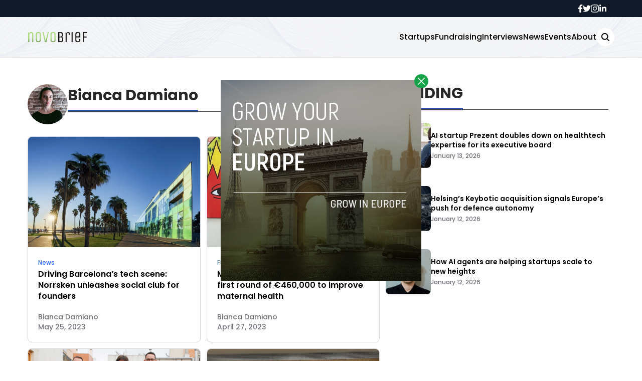

--- FILE ---
content_type: text/html; charset=UTF-8
request_url: https://novobrief.com/author/bianca-damiano/page/2/
body_size: 13701
content:


<!DOCTYPE html>
<html lang="en">
<head>
  <meta charset="UTF-8">
  <meta http-equiv="X-UA-Compatible" content="IE=edge">
  <meta name="viewport" content="width=device-width, initial-scale=1.0">
  <link rel="icon" type="image/png" href="https://novobrief.com/wp-content/themes/novobrief/assets/images/favicon.png">
  <!-- <script src="https://cdn.tailwindcss.com"></script> -->
  <link rel="preconnect" href="https://fonts.googleapis.com">
  <link rel="preconnect" href="https://fonts.gstatic.com" crossorigin>
    <link rel="stylesheet" href="https://novobrief.com/wp-content/themes/novobrief/assets/css/tailwindstyle.css">
  <link rel="stylesheet" href="https://novobrief.com/wp-content/themes/novobrief/assets/css/main.css">
  <title>Bianca Damiano, Author at Novobrief - Page 2 of 4</title>

  <!-- Google Tag Manager -->
  <script>(function(w,d,s,l,i){w[l]=w[l]||[];w[l].push({'gtm.start':
  new Date().getTime(),event:'gtm.js'});var f=d.getElementsByTagName(s)[0],
  j=d.createElement(s),dl=l!='dataLayer'?'&l='+l:'';j.async=true;j.src=
  'https://www.googletagmanager.com/gtm.js?id='+i+dl;f.parentNode.insertBefore(j,f);
  })(window,document,'script','dataLayer','GTM-5WXT788');</script>
  <!-- End Google Tag Manager -->

  <meta name='robots' content='index, follow, max-image-preview:large, max-snippet:-1, max-video-preview:-1' />

	<!-- This site is optimized with the Yoast SEO plugin v26.7 - https://yoast.com/wordpress/plugins/seo/ -->
	<link rel="canonical" href="https://www.novobrief.com/author/bianca-damiano/page/2/" />
	<link rel="prev" href="https://www.novobrief.com/author/bianca-damiano/" />
	<link rel="next" href="https://www.novobrief.com/author/bianca-damiano/page/3/" />
	<meta property="og:locale" content="en_US" />
	<meta property="og:type" content="profile" />
	<meta property="og:title" content="Bianca Damiano, Author at Novobrief - Page 2 of 4" />
	<meta property="og:url" content="https://www.novobrief.com/author/bianca-damiano/" />
	<meta property="og:site_name" content="Novobrief" />
	<meta property="og:image" content="https://www.novobrief.com/wp-content/uploads/2022/11/Bianca-Damiano-Headshot.jpeg" />
	<meta name="twitter:card" content="summary_large_image" />
	<script type="application/ld+json" class="yoast-schema-graph">{"@context":"https://schema.org","@graph":[{"@type":"ProfilePage","@id":"https://www.novobrief.com/author/bianca-damiano/","url":"https://www.novobrief.com/author/bianca-damiano/page/2/","name":"Bianca Damiano, Author at Novobrief - Page 2 of 4","isPartOf":{"@id":"https://novobrief.com/#website"},"primaryImageOfPage":{"@id":"https://www.novobrief.com/author/bianca-damiano/page/2/#primaryimage"},"image":{"@id":"https://www.novobrief.com/author/bianca-damiano/page/2/#primaryimage"},"thumbnailUrl":"https://novobrief.com/wp-content/uploads/2023/05/Optimized-ipn3Z3n-Imgur.jpg","breadcrumb":{"@id":"https://www.novobrief.com/author/bianca-damiano/page/2/#breadcrumb"},"inLanguage":"en-US","potentialAction":[{"@type":"ReadAction","target":["https://www.novobrief.com/author/bianca-damiano/page/2/"]}]},{"@type":"ImageObject","inLanguage":"en-US","@id":"https://www.novobrief.com/author/bianca-damiano/page/2/#primaryimage","url":"https://novobrief.com/wp-content/uploads/2023/05/Optimized-ipn3Z3n-Imgur.jpg","contentUrl":"https://novobrief.com/wp-content/uploads/2023/05/Optimized-ipn3Z3n-Imgur.jpg","width":1200,"height":774},{"@type":"BreadcrumbList","@id":"https://www.novobrief.com/author/bianca-damiano/page/2/#breadcrumb","itemListElement":[{"@type":"ListItem","position":1,"name":"Home","item":"https://novobrief.com/"},{"@type":"ListItem","position":2,"name":"Archives for Bianca Damiano"}]},{"@type":"WebSite","@id":"https://novobrief.com/#website","url":"https://novobrief.com/","name":"Novobrief","description":"Spanish Startup Ecosystem News in English","publisher":{"@id":"https://novobrief.com/#organization"},"potentialAction":[{"@type":"SearchAction","target":{"@type":"EntryPoint","urlTemplate":"https://novobrief.com/?s={search_term_string}"},"query-input":{"@type":"PropertyValueSpecification","valueRequired":true,"valueName":"search_term_string"}}],"inLanguage":"en-US"},{"@type":"Organization","@id":"https://novobrief.com/#organization","name":"Novobrief","url":"https://novobrief.com/","logo":{"@type":"ImageObject","inLanguage":"en-US","@id":"https://novobrief.com/#/schema/logo/image/","url":"https://novobrief.com/wp-content/uploads/2016/03/novobrief-logo-small.png","contentUrl":"https://novobrief.com/wp-content/uploads/2016/03/novobrief-logo-small.png","width":400,"height":151,"caption":"Novobrief"},"image":{"@id":"https://novobrief.com/#/schema/logo/image/"},"sameAs":["https://www.facebook.com/novobrief","https://www.linkedin.com/company/novobrief"]},{"@type":"Person","@id":"https://novobrief.com/#/schema/person/53666f102cdd5c192ef826bcc8974881","name":"Bianca Damiano","image":{"@type":"ImageObject","inLanguage":"en-US","@id":"https://novobrief.com/#/schema/person/image/","url":"https://novobrief.com/wp-content/uploads/2022/11/Bianca-Damiano-Headshot-250x250.jpeg","contentUrl":"https://novobrief.com/wp-content/uploads/2022/11/Bianca-Damiano-Headshot-250x250.jpeg","caption":"Bianca Damiano"},"mainEntityOfPage":{"@id":"https://www.novobrief.com/author/bianca-damiano/"}}]}</script>
	<!-- / Yoast SEO plugin. -->


<link rel='dns-prefetch' href='//www.googletagmanager.com' />
<link rel="alternate" type="application/rss+xml" title="Novobrief &raquo; Posts by Bianca Damiano Feed" href="https://novobrief.com/author/bianca-damiano/feed/" />
<style id='wp-img-auto-sizes-contain-inline-css' type='text/css'>
img:is([sizes=auto i],[sizes^="auto," i]){contain-intrinsic-size:3000px 1500px}
/*# sourceURL=wp-img-auto-sizes-contain-inline-css */
</style>
<style id='wp-emoji-styles-inline-css' type='text/css'>

	img.wp-smiley, img.emoji {
		display: inline !important;
		border: none !important;
		box-shadow: none !important;
		height: 1em !important;
		width: 1em !important;
		margin: 0 0.07em !important;
		vertical-align: -0.1em !important;
		background: none !important;
		padding: 0 !important;
	}
/*# sourceURL=wp-emoji-styles-inline-css */
</style>
<style id='wp-block-library-inline-css' type='text/css'>
:root{--wp-block-synced-color:#7a00df;--wp-block-synced-color--rgb:122,0,223;--wp-bound-block-color:var(--wp-block-synced-color);--wp-editor-canvas-background:#ddd;--wp-admin-theme-color:#007cba;--wp-admin-theme-color--rgb:0,124,186;--wp-admin-theme-color-darker-10:#006ba1;--wp-admin-theme-color-darker-10--rgb:0,107,160.5;--wp-admin-theme-color-darker-20:#005a87;--wp-admin-theme-color-darker-20--rgb:0,90,135;--wp-admin-border-width-focus:2px}@media (min-resolution:192dpi){:root{--wp-admin-border-width-focus:1.5px}}.wp-element-button{cursor:pointer}:root .has-very-light-gray-background-color{background-color:#eee}:root .has-very-dark-gray-background-color{background-color:#313131}:root .has-very-light-gray-color{color:#eee}:root .has-very-dark-gray-color{color:#313131}:root .has-vivid-green-cyan-to-vivid-cyan-blue-gradient-background{background:linear-gradient(135deg,#00d084,#0693e3)}:root .has-purple-crush-gradient-background{background:linear-gradient(135deg,#34e2e4,#4721fb 50%,#ab1dfe)}:root .has-hazy-dawn-gradient-background{background:linear-gradient(135deg,#faaca8,#dad0ec)}:root .has-subdued-olive-gradient-background{background:linear-gradient(135deg,#fafae1,#67a671)}:root .has-atomic-cream-gradient-background{background:linear-gradient(135deg,#fdd79a,#004a59)}:root .has-nightshade-gradient-background{background:linear-gradient(135deg,#330968,#31cdcf)}:root .has-midnight-gradient-background{background:linear-gradient(135deg,#020381,#2874fc)}:root{--wp--preset--font-size--normal:16px;--wp--preset--font-size--huge:42px}.has-regular-font-size{font-size:1em}.has-larger-font-size{font-size:2.625em}.has-normal-font-size{font-size:var(--wp--preset--font-size--normal)}.has-huge-font-size{font-size:var(--wp--preset--font-size--huge)}.has-text-align-center{text-align:center}.has-text-align-left{text-align:left}.has-text-align-right{text-align:right}.has-fit-text{white-space:nowrap!important}#end-resizable-editor-section{display:none}.aligncenter{clear:both}.items-justified-left{justify-content:flex-start}.items-justified-center{justify-content:center}.items-justified-right{justify-content:flex-end}.items-justified-space-between{justify-content:space-between}.screen-reader-text{border:0;clip-path:inset(50%);height:1px;margin:-1px;overflow:hidden;padding:0;position:absolute;width:1px;word-wrap:normal!important}.screen-reader-text:focus{background-color:#ddd;clip-path:none;color:#444;display:block;font-size:1em;height:auto;left:5px;line-height:normal;padding:15px 23px 14px;text-decoration:none;top:5px;width:auto;z-index:100000}html :where(.has-border-color){border-style:solid}html :where([style*=border-top-color]){border-top-style:solid}html :where([style*=border-right-color]){border-right-style:solid}html :where([style*=border-bottom-color]){border-bottom-style:solid}html :where([style*=border-left-color]){border-left-style:solid}html :where([style*=border-width]){border-style:solid}html :where([style*=border-top-width]){border-top-style:solid}html :where([style*=border-right-width]){border-right-style:solid}html :where([style*=border-bottom-width]){border-bottom-style:solid}html :where([style*=border-left-width]){border-left-style:solid}html :where(img[class*=wp-image-]){height:auto;max-width:100%}:where(figure){margin:0 0 1em}html :where(.is-position-sticky){--wp-admin--admin-bar--position-offset:var(--wp-admin--admin-bar--height,0px)}@media screen and (max-width:600px){html :where(.is-position-sticky){--wp-admin--admin-bar--position-offset:0px}}

/*# sourceURL=wp-block-library-inline-css */
</style><style id='global-styles-inline-css' type='text/css'>
:root{--wp--preset--aspect-ratio--square: 1;--wp--preset--aspect-ratio--4-3: 4/3;--wp--preset--aspect-ratio--3-4: 3/4;--wp--preset--aspect-ratio--3-2: 3/2;--wp--preset--aspect-ratio--2-3: 2/3;--wp--preset--aspect-ratio--16-9: 16/9;--wp--preset--aspect-ratio--9-16: 9/16;--wp--preset--color--black: #000000;--wp--preset--color--cyan-bluish-gray: #abb8c3;--wp--preset--color--white: #ffffff;--wp--preset--color--pale-pink: #f78da7;--wp--preset--color--vivid-red: #cf2e2e;--wp--preset--color--luminous-vivid-orange: #ff6900;--wp--preset--color--luminous-vivid-amber: #fcb900;--wp--preset--color--light-green-cyan: #7bdcb5;--wp--preset--color--vivid-green-cyan: #00d084;--wp--preset--color--pale-cyan-blue: #8ed1fc;--wp--preset--color--vivid-cyan-blue: #0693e3;--wp--preset--color--vivid-purple: #9b51e0;--wp--preset--gradient--vivid-cyan-blue-to-vivid-purple: linear-gradient(135deg,rgb(6,147,227) 0%,rgb(155,81,224) 100%);--wp--preset--gradient--light-green-cyan-to-vivid-green-cyan: linear-gradient(135deg,rgb(122,220,180) 0%,rgb(0,208,130) 100%);--wp--preset--gradient--luminous-vivid-amber-to-luminous-vivid-orange: linear-gradient(135deg,rgb(252,185,0) 0%,rgb(255,105,0) 100%);--wp--preset--gradient--luminous-vivid-orange-to-vivid-red: linear-gradient(135deg,rgb(255,105,0) 0%,rgb(207,46,46) 100%);--wp--preset--gradient--very-light-gray-to-cyan-bluish-gray: linear-gradient(135deg,rgb(238,238,238) 0%,rgb(169,184,195) 100%);--wp--preset--gradient--cool-to-warm-spectrum: linear-gradient(135deg,rgb(74,234,220) 0%,rgb(151,120,209) 20%,rgb(207,42,186) 40%,rgb(238,44,130) 60%,rgb(251,105,98) 80%,rgb(254,248,76) 100%);--wp--preset--gradient--blush-light-purple: linear-gradient(135deg,rgb(255,206,236) 0%,rgb(152,150,240) 100%);--wp--preset--gradient--blush-bordeaux: linear-gradient(135deg,rgb(254,205,165) 0%,rgb(254,45,45) 50%,rgb(107,0,62) 100%);--wp--preset--gradient--luminous-dusk: linear-gradient(135deg,rgb(255,203,112) 0%,rgb(199,81,192) 50%,rgb(65,88,208) 100%);--wp--preset--gradient--pale-ocean: linear-gradient(135deg,rgb(255,245,203) 0%,rgb(182,227,212) 50%,rgb(51,167,181) 100%);--wp--preset--gradient--electric-grass: linear-gradient(135deg,rgb(202,248,128) 0%,rgb(113,206,126) 100%);--wp--preset--gradient--midnight: linear-gradient(135deg,rgb(2,3,129) 0%,rgb(40,116,252) 100%);--wp--preset--font-size--small: 13px;--wp--preset--font-size--medium: 20px;--wp--preset--font-size--large: 36px;--wp--preset--font-size--x-large: 42px;--wp--preset--spacing--20: 0.44rem;--wp--preset--spacing--30: 0.67rem;--wp--preset--spacing--40: 1rem;--wp--preset--spacing--50: 1.5rem;--wp--preset--spacing--60: 2.25rem;--wp--preset--spacing--70: 3.38rem;--wp--preset--spacing--80: 5.06rem;--wp--preset--shadow--natural: 6px 6px 9px rgba(0, 0, 0, 0.2);--wp--preset--shadow--deep: 12px 12px 50px rgba(0, 0, 0, 0.4);--wp--preset--shadow--sharp: 6px 6px 0px rgba(0, 0, 0, 0.2);--wp--preset--shadow--outlined: 6px 6px 0px -3px rgb(255, 255, 255), 6px 6px rgb(0, 0, 0);--wp--preset--shadow--crisp: 6px 6px 0px rgb(0, 0, 0);}:where(.is-layout-flex){gap: 0.5em;}:where(.is-layout-grid){gap: 0.5em;}body .is-layout-flex{display: flex;}.is-layout-flex{flex-wrap: wrap;align-items: center;}.is-layout-flex > :is(*, div){margin: 0;}body .is-layout-grid{display: grid;}.is-layout-grid > :is(*, div){margin: 0;}:where(.wp-block-columns.is-layout-flex){gap: 2em;}:where(.wp-block-columns.is-layout-grid){gap: 2em;}:where(.wp-block-post-template.is-layout-flex){gap: 1.25em;}:where(.wp-block-post-template.is-layout-grid){gap: 1.25em;}.has-black-color{color: var(--wp--preset--color--black) !important;}.has-cyan-bluish-gray-color{color: var(--wp--preset--color--cyan-bluish-gray) !important;}.has-white-color{color: var(--wp--preset--color--white) !important;}.has-pale-pink-color{color: var(--wp--preset--color--pale-pink) !important;}.has-vivid-red-color{color: var(--wp--preset--color--vivid-red) !important;}.has-luminous-vivid-orange-color{color: var(--wp--preset--color--luminous-vivid-orange) !important;}.has-luminous-vivid-amber-color{color: var(--wp--preset--color--luminous-vivid-amber) !important;}.has-light-green-cyan-color{color: var(--wp--preset--color--light-green-cyan) !important;}.has-vivid-green-cyan-color{color: var(--wp--preset--color--vivid-green-cyan) !important;}.has-pale-cyan-blue-color{color: var(--wp--preset--color--pale-cyan-blue) !important;}.has-vivid-cyan-blue-color{color: var(--wp--preset--color--vivid-cyan-blue) !important;}.has-vivid-purple-color{color: var(--wp--preset--color--vivid-purple) !important;}.has-black-background-color{background-color: var(--wp--preset--color--black) !important;}.has-cyan-bluish-gray-background-color{background-color: var(--wp--preset--color--cyan-bluish-gray) !important;}.has-white-background-color{background-color: var(--wp--preset--color--white) !important;}.has-pale-pink-background-color{background-color: var(--wp--preset--color--pale-pink) !important;}.has-vivid-red-background-color{background-color: var(--wp--preset--color--vivid-red) !important;}.has-luminous-vivid-orange-background-color{background-color: var(--wp--preset--color--luminous-vivid-orange) !important;}.has-luminous-vivid-amber-background-color{background-color: var(--wp--preset--color--luminous-vivid-amber) !important;}.has-light-green-cyan-background-color{background-color: var(--wp--preset--color--light-green-cyan) !important;}.has-vivid-green-cyan-background-color{background-color: var(--wp--preset--color--vivid-green-cyan) !important;}.has-pale-cyan-blue-background-color{background-color: var(--wp--preset--color--pale-cyan-blue) !important;}.has-vivid-cyan-blue-background-color{background-color: var(--wp--preset--color--vivid-cyan-blue) !important;}.has-vivid-purple-background-color{background-color: var(--wp--preset--color--vivid-purple) !important;}.has-black-border-color{border-color: var(--wp--preset--color--black) !important;}.has-cyan-bluish-gray-border-color{border-color: var(--wp--preset--color--cyan-bluish-gray) !important;}.has-white-border-color{border-color: var(--wp--preset--color--white) !important;}.has-pale-pink-border-color{border-color: var(--wp--preset--color--pale-pink) !important;}.has-vivid-red-border-color{border-color: var(--wp--preset--color--vivid-red) !important;}.has-luminous-vivid-orange-border-color{border-color: var(--wp--preset--color--luminous-vivid-orange) !important;}.has-luminous-vivid-amber-border-color{border-color: var(--wp--preset--color--luminous-vivid-amber) !important;}.has-light-green-cyan-border-color{border-color: var(--wp--preset--color--light-green-cyan) !important;}.has-vivid-green-cyan-border-color{border-color: var(--wp--preset--color--vivid-green-cyan) !important;}.has-pale-cyan-blue-border-color{border-color: var(--wp--preset--color--pale-cyan-blue) !important;}.has-vivid-cyan-blue-border-color{border-color: var(--wp--preset--color--vivid-cyan-blue) !important;}.has-vivid-purple-border-color{border-color: var(--wp--preset--color--vivid-purple) !important;}.has-vivid-cyan-blue-to-vivid-purple-gradient-background{background: var(--wp--preset--gradient--vivid-cyan-blue-to-vivid-purple) !important;}.has-light-green-cyan-to-vivid-green-cyan-gradient-background{background: var(--wp--preset--gradient--light-green-cyan-to-vivid-green-cyan) !important;}.has-luminous-vivid-amber-to-luminous-vivid-orange-gradient-background{background: var(--wp--preset--gradient--luminous-vivid-amber-to-luminous-vivid-orange) !important;}.has-luminous-vivid-orange-to-vivid-red-gradient-background{background: var(--wp--preset--gradient--luminous-vivid-orange-to-vivid-red) !important;}.has-very-light-gray-to-cyan-bluish-gray-gradient-background{background: var(--wp--preset--gradient--very-light-gray-to-cyan-bluish-gray) !important;}.has-cool-to-warm-spectrum-gradient-background{background: var(--wp--preset--gradient--cool-to-warm-spectrum) !important;}.has-blush-light-purple-gradient-background{background: var(--wp--preset--gradient--blush-light-purple) !important;}.has-blush-bordeaux-gradient-background{background: var(--wp--preset--gradient--blush-bordeaux) !important;}.has-luminous-dusk-gradient-background{background: var(--wp--preset--gradient--luminous-dusk) !important;}.has-pale-ocean-gradient-background{background: var(--wp--preset--gradient--pale-ocean) !important;}.has-electric-grass-gradient-background{background: var(--wp--preset--gradient--electric-grass) !important;}.has-midnight-gradient-background{background: var(--wp--preset--gradient--midnight) !important;}.has-small-font-size{font-size: var(--wp--preset--font-size--small) !important;}.has-medium-font-size{font-size: var(--wp--preset--font-size--medium) !important;}.has-large-font-size{font-size: var(--wp--preset--font-size--large) !important;}.has-x-large-font-size{font-size: var(--wp--preset--font-size--x-large) !important;}
/*# sourceURL=global-styles-inline-css */
</style>

<style id='classic-theme-styles-inline-css' type='text/css'>
/*! This file is auto-generated */
.wp-block-button__link{color:#fff;background-color:#32373c;border-radius:9999px;box-shadow:none;text-decoration:none;padding:calc(.667em + 2px) calc(1.333em + 2px);font-size:1.125em}.wp-block-file__button{background:#32373c;color:#fff;text-decoration:none}
/*# sourceURL=/wp-includes/css/classic-themes.min.css */
</style>

<!-- Google tag (gtag.js) snippet added by Site Kit -->
<!-- Google Analytics snippet added by Site Kit -->
<script type="text/javascript" src="https://www.googletagmanager.com/gtag/js?id=GT-NBJ3VXK" id="google_gtagjs-js" async></script>
<script type="text/javascript" id="google_gtagjs-js-after">
/* <![CDATA[ */
window.dataLayer = window.dataLayer || [];function gtag(){dataLayer.push(arguments);}
gtag("set","linker",{"domains":["novobrief.com"]});
gtag("js", new Date());
gtag("set", "developer_id.dZTNiMT", true);
gtag("config", "GT-NBJ3VXK");
//# sourceURL=google_gtagjs-js-after
/* ]]> */
</script>
<link rel="https://api.w.org/" href="https://novobrief.com/wp-json/" /><link rel="alternate" title="JSON" type="application/json" href="https://novobrief.com/wp-json/wp/v2/users/47" /><link rel="EditURI" type="application/rsd+xml" title="RSD" href="https://novobrief.com/xmlrpc.php?rsd" />
<meta name="generator" content="WordPress 6.9" />
<meta name="generator" content="Site Kit by Google 1.168.0" /><link rel="icon" href="https://novobrief.com/wp-content/uploads/2014/09/cropped-favicon-32x32.png" sizes="32x32" />
<link rel="icon" href="https://novobrief.com/wp-content/uploads/2014/09/cropped-favicon-192x192.png" sizes="192x192" />
<link rel="apple-touch-icon" href="https://novobrief.com/wp-content/uploads/2014/09/cropped-favicon-180x180.png" />
<meta name="msapplication-TileImage" content="https://novobrief.com/wp-content/uploads/2014/09/cropped-favicon-270x270.png" />
</head>
<body data-rsssl=1>

<!-- Google Tag Manager (noscript) -->
<noscript><iframe src="https://www.googletagmanager.com/ns.html?id=GTM-5WXT788" height="0" width="0" style="display:none;visibility:hidden"></iframe></noscript>
<!-- End Google Tag Manager (noscript) -->



  <div id="modal" class="fixed z-[100] inset-0 overflow-y-auto w-full h-full hidden">
    <div class="flex items-center justify-center min-h-screen">
      <div class="fixed inset-0 bg-black opacity-90 z-[110]"></div>

      <div class="max-[767px]:w-[240px] rounded-lg max-w-md mx-auto z-[115] relative" onclick="closeModal()">
        <button class="w-7 h-7 rounded-full duration-150 hover:scale-105 bg-green-600 absolute -top-3 -right-3.5 text-white hover:text-gray-800">
          <div class="flex w-full h-full items-center justify-center">
            <img src="https://novobrief.com/wp-content/themes/novobrief/assets/images/icon-close-white.svg" alt="icon close modal">
          </div>
        </button>

        <div class="text-center">
          <a href="https://novobrief.com/grow-your-startup-in-europe/" class="block [&_img]:w-full">
            <img src="https://novobrief.com/wp-content/uploads/2023/05/growyourstartup.png" alt="GROW YOUR STARTUP IN EUROPE">
          </a>
        </div>
      </div>
    </div>
  </div>

<div class="onScrollDown hjs fixed top-0 left-0 w-full z-50">
  <div class="header">
    <div class="topbar bg-gray-900 hidden lg:block">
      <div class="container m-auto xl:w-[1140px] py-2">
          <div class="flex items-center justify-end gap-8">
            <a href="https://web.facebook.com/novobrief/" target="_blank" class="duration-300 text-white">
  <svg xmlns="http://www.w3.org/2000/svg" viewBox="0 0 320 512" class="w-2.5 ">
    <path class="duration-300" fill="currentColor" d="M279.14 288l14.22-92.66h-88.91v-60.13c0-25.35 12.42-50.06 52.24-50.06h40.42V6.26S260.43 0 225.36 0c-73.22 0-121.08 44.38-121.08 124.72v70.62H22.89V288h81.39v224h100.17V288z"/>
  </svg>
</a>

<a href="https://twitter.com/novobrief" target="_blank" class="duration-300 text-white">
  <svg xmlns="http://www.w3.org/2000/svg" viewBox="0 0 512 512" class="w-4"><path class=" duration-100" fill="currentColor" d="M459.37 151.716c.325 4.548.325 9.097.325 13.645 0 138.72-105.583 298.558-298.558 298.558-59.452 0-114.68-17.219-161.137-47.106 8.447.974 16.568 1.299 25.34 1.299 49.055 0 94.213-16.568 130.274-44.832-46.132-.975-84.792-31.188-98.112-72.772 6.498.974 12.995 1.624 19.818 1.624 9.421 0 18.843-1.3 27.614-3.573-48.081-9.747-84.143-51.98-84.143-102.985v-1.299c13.969 7.797 30.214 12.67 47.431 13.319-28.264-18.843-46.781-51.005-46.781-87.391 0-19.492 5.197-37.36 14.294-52.954 51.655 63.675 129.3 105.258 216.365 109.807-1.624-7.797-2.599-15.918-2.599-24.04 0-57.828 46.782-104.934 104.934-104.934 30.213 0 57.502 12.67 76.67 33.137 23.715-4.548 46.456-13.32 66.599-25.34-7.798 24.366-24.366 44.833-46.132 57.827 21.117-2.273 41.584-8.122 60.426-16.243-14.292 20.791-32.161 39.308-52.628 54.253z"/></svg>
</a>

<a href="https://www.instagram.com/novobrief/" target="_blank" class="duration-300 text-white">
  <svg xmlns="http://www.w3.org/2000/svg" viewBox="0 0 448 512" class="w-4"><path class=" duration-100" fill="currentColor" d="M224.1 141c-63.6 0-114.9 51.3-114.9 114.9s51.3 114.9 114.9 114.9S339 319.5 339 255.9 287.7 141 224.1 141zm0 189.6c-41.1 0-74.7-33.5-74.7-74.7s33.5-74.7 74.7-74.7 74.7 33.5 74.7 74.7-33.6 74.7-74.7 74.7zm146.4-194.3c0 14.9-12 26.8-26.8 26.8-14.9 0-26.8-12-26.8-26.8s12-26.8 26.8-26.8 26.8 12 26.8 26.8zm76.1 27.2c-1.7-35.9-9.9-67.7-36.2-93.9-26.2-26.2-58-34.4-93.9-36.2-37-2.1-147.9-2.1-184.9 0-35.8 1.7-67.6 9.9-93.9 36.1s-34.4 58-36.2 93.9c-2.1 37-2.1 147.9 0 184.9 1.7 35.9 9.9 67.7 36.2 93.9s58 34.4 93.9 36.2c37 2.1 147.9 2.1 184.9 0 35.9-1.7 67.7-9.9 93.9-36.2 26.2-26.2 34.4-58 36.2-93.9 2.1-37 2.1-147.8 0-184.8zM398.8 388c-7.8 19.6-22.9 34.7-42.6 42.6-29.5 11.7-99.5 9-132.1 9s-102.7 2.6-132.1-9c-19.6-7.8-34.7-22.9-42.6-42.6-11.7-29.5-9-99.5-9-132.1s-2.6-102.7 9-132.1c7.8-19.6 22.9-34.7 42.6-42.6 29.5-11.7 99.5-9 132.1-9s102.7-2.6 132.1 9c19.6 7.8 34.7 22.9 42.6 42.6 11.7 29.5 9 99.5 9 132.1s2.7 102.7-9 132.1z"></path></svg>
</a>

<a href="https://www.linkedin.com/company/novobrief/" target="_blank" class="duration-300 text-white">
  <svg xmlns="http://www.w3.org/2000/svg" viewBox="0 0 448 512" class="w-4 h-4"><path fill="currentColor" d="M100.28 448H7.4V148.9h92.88zM53.79 108.1C24.09 108.1 0 83.5 0 53.8a53.79 53.79 0 0 1 107.58 0c0 29.7-24.1 54.3-53.79 54.3zM447.9 448h-92.68V302.4c0-34.7-.7-79.2-48.29-79.2-48.29 0-55.69 37.7-55.69 76.7V448h-92.78V148.9h89.08v40.8h1.3c12.4-23.5 42.69-48.3 87.88-48.3 94 0 111.28 61.9 111.28 142.3V448z"></path></svg>
</a>          </div>
        </div>
      </div>
    </div>

    <div class="menu bg-white border-b border-b-zinc-200 px-5 xl:px-0 relative bgnav py-5 duration-200">
      <div class="container m-auto min-[1171px]:w-[1170px]">
        <div class="flex items-center justify-between w-full">
          <a href="https://novobrief.com">
            <img class="logo w-[120px] md:m-auto 500-duration transition-all" src="https://novobrief.com/wp-content/themes/novobrief/assets/images/novobrief2.png" alt="novobrief Logo">
          </a>
          
          <div class="block lg:hidden">
            <div class="wrap-hamburger" id="hamburgerMobile">
              <span class="bg-gray-800"></span>
              <span class="bg-gray-800"></span>
              <span class="bg-gray-800"></span>
            </div>
          </div>

          <div class="hidden lg:block mobileNav">
            <div class="lg:flex gap-2 items-center justify-center">
              <nav class="text-center lg:flex lg:flex-wrap justify-center gap-x-7 nav">
                                    <a 
                      class="font-medium relative py-2 hover:text-blue-800 duration-200"
                      href="https://novobrief.com/startups/" 
                      target=""
                    >
                      Startups                    </a>
                                    <a 
                      class="font-medium relative py-2 hover:text-blue-800 duration-200"
                      href="https://novobrief.com/fundraising/" 
                      target=""
                    >
                      Fundraising                    </a>
                                    <a 
                      class="font-medium relative py-2 hover:text-blue-800 duration-200"
                      href="https://novobrief.com/interviews/" 
                      target=""
                    >
                      Interviews                    </a>
                                    <a 
                      class="font-medium relative py-2 hover:text-blue-800 duration-200"
                      href="https://novobrief.com/news/" 
                      target=""
                    >
                      News                    </a>
                                    <a 
                      class="font-medium relative py-2 hover:text-blue-800 duration-200"
                      href="https://novobrief.com/events/" 
                      target=""
                    >
                      Events                    </a>
                                    <a 
                      class="font-medium relative py-2 hover:text-blue-800 duration-200"
                      href="https://novobrief.com/about-novobrief/" 
                      target=""
                    >
                      About                    </a>
                  
                <div class="mt-2 block lg:hidden">
                  <div class="flex items-center gap-5 justify-center">
                    <a href="https://web.facebook.com/novobrief/" target="_blank" class="duration-300 text-white">
  <svg xmlns="http://www.w3.org/2000/svg" viewBox="0 0 320 512" class="w-2.5 ">
    <path class="duration-300" fill="currentColor" d="M279.14 288l14.22-92.66h-88.91v-60.13c0-25.35 12.42-50.06 52.24-50.06h40.42V6.26S260.43 0 225.36 0c-73.22 0-121.08 44.38-121.08 124.72v70.62H22.89V288h81.39v224h100.17V288z"/>
  </svg>
</a>

<a href="https://twitter.com/novobrief" target="_blank" class="duration-300 text-white">
  <svg xmlns="http://www.w3.org/2000/svg" viewBox="0 0 512 512" class="w-4"><path class=" duration-100" fill="currentColor" d="M459.37 151.716c.325 4.548.325 9.097.325 13.645 0 138.72-105.583 298.558-298.558 298.558-59.452 0-114.68-17.219-161.137-47.106 8.447.974 16.568 1.299 25.34 1.299 49.055 0 94.213-16.568 130.274-44.832-46.132-.975-84.792-31.188-98.112-72.772 6.498.974 12.995 1.624 19.818 1.624 9.421 0 18.843-1.3 27.614-3.573-48.081-9.747-84.143-51.98-84.143-102.985v-1.299c13.969 7.797 30.214 12.67 47.431 13.319-28.264-18.843-46.781-51.005-46.781-87.391 0-19.492 5.197-37.36 14.294-52.954 51.655 63.675 129.3 105.258 216.365 109.807-1.624-7.797-2.599-15.918-2.599-24.04 0-57.828 46.782-104.934 104.934-104.934 30.213 0 57.502 12.67 76.67 33.137 23.715-4.548 46.456-13.32 66.599-25.34-7.798 24.366-24.366 44.833-46.132 57.827 21.117-2.273 41.584-8.122 60.426-16.243-14.292 20.791-32.161 39.308-52.628 54.253z"/></svg>
</a>

<a href="https://www.instagram.com/novobrief/" target="_blank" class="duration-300 text-white">
  <svg xmlns="http://www.w3.org/2000/svg" viewBox="0 0 448 512" class="w-4"><path class=" duration-100" fill="currentColor" d="M224.1 141c-63.6 0-114.9 51.3-114.9 114.9s51.3 114.9 114.9 114.9S339 319.5 339 255.9 287.7 141 224.1 141zm0 189.6c-41.1 0-74.7-33.5-74.7-74.7s33.5-74.7 74.7-74.7 74.7 33.5 74.7 74.7-33.6 74.7-74.7 74.7zm146.4-194.3c0 14.9-12 26.8-26.8 26.8-14.9 0-26.8-12-26.8-26.8s12-26.8 26.8-26.8 26.8 12 26.8 26.8zm76.1 27.2c-1.7-35.9-9.9-67.7-36.2-93.9-26.2-26.2-58-34.4-93.9-36.2-37-2.1-147.9-2.1-184.9 0-35.8 1.7-67.6 9.9-93.9 36.1s-34.4 58-36.2 93.9c-2.1 37-2.1 147.9 0 184.9 1.7 35.9 9.9 67.7 36.2 93.9s58 34.4 93.9 36.2c37 2.1 147.9 2.1 184.9 0 35.9-1.7 67.7-9.9 93.9-36.2 26.2-26.2 34.4-58 36.2-93.9 2.1-37 2.1-147.8 0-184.8zM398.8 388c-7.8 19.6-22.9 34.7-42.6 42.6-29.5 11.7-99.5 9-132.1 9s-102.7 2.6-132.1-9c-19.6-7.8-34.7-22.9-42.6-42.6-11.7-29.5-9-99.5-9-132.1s-2.6-102.7 9-132.1c7.8-19.6 22.9-34.7 42.6-42.6 29.5-11.7 99.5-9 132.1-9s102.7-2.6 132.1 9c19.6 7.8 34.7 22.9 42.6 42.6 11.7 29.5 9 99.5 9 132.1s2.7 102.7-9 132.1z"></path></svg>
</a>

<a href="https://www.linkedin.com/company/novobrief/" target="_blank" class="duration-300 text-white">
  <svg xmlns="http://www.w3.org/2000/svg" viewBox="0 0 448 512" class="w-4 h-4"><path fill="currentColor" d="M100.28 448H7.4V148.9h92.88zM53.79 108.1C24.09 108.1 0 83.5 0 53.8a53.79 53.79 0 0 1 107.58 0c0 29.7-24.1 54.3-53.79 54.3zM447.9 448h-92.68V302.4c0-34.7-.7-79.2-48.29-79.2-48.29 0-55.69 37.7-55.69 76.7V448h-92.78V148.9h89.08v40.8h1.3c12.4-23.5 42.69-48.3 87.88-48.3 94 0 111.28 61.9 111.28 142.3V448z"></path></svg>
</a>                  </div>
                </div>
              </nav>
  
              <button class="block rounded-full bg-white btn p-2 text-white font-medium text-xs focus:shadow-lg focus:outline-none items-center openSearch m-auto" type="button">
                <img class="w-5" src="https://novobrief.com/wp-content/themes/novobrief/assets/images/icon-search.svg" alt="startupbeats search">
              </button>
            </div>
          </div>
        </div>
      </div>

      <div class="fixed left-0 top-0 h-full w-full bg-white searchModal hidden z-50">
        <div class="flex items-center justify-center w-full h-full">
          <div class="container m-auto xl:w-[1140px] py-2">
            <div class="searchModal px-5 sm:px-0">
                
              <div class="flex items-center justify-center w-full h-full">
                <div class="w-full px-5 sm:px-10">
                  <form class="border-b border-gray-800 input-group relative flex w-full justify-end " action="https://novobrief.com" method="GET">
                    <input type="text" name="s" value="" class=" bg-transparent text-2xl form-control relative flex-auto min-w-0 block px-3 font-normal text-gray-70 border-none m-0 focus:outline-none" placeholder="Type keywords here...">
                    
                    <button type="submit" class="btn pl-4  font-medium text-xs focus:shadow-lg focus:outline-none flex items-center">
                      <img class="w-4" src="https://novobrief.com/wp-content/themes/novobrief/assets/images/icon-search.svg" alt="novobrief search">
                    </button>
                  </form>
                </div>
  
                <button class="font-medium text-xl fixed top-5 right-5 openSearch" style="line-height:1;">x</button>
              </div>
            </div>
          </div>
        </div>
      </div>
    </div>

  </div>
</div>

<div class="pt-20 lg:pt-32"></div>
<div class="text-center py-5">
  <script language="javascript" src="https://track.adform.net/adfscript/?bn=84838502"></script>
  <noscript>
  <a href="https://track.adform.net/C/?bn=84838502;C=0" target="_blank">
  <img src="https://track.adform.net/adfserve/?bn=84838502;srctype=4;ord=[timestamp]" border="0" width="728" height="90" alt=""/>
  </a>
  </noscript>
</div>

<main class="max-[768px]:px-4">
  <div class="container m-auto min-[1171px]:w-[1170px] mb-5">
    <div class="flex-none lg:flex gap-8">

      <div class="w-full lg:w-3/5">
        <div class="mb-6">
          <div class="md:flex items-center gap-5 w-full">
            <div>
              <a href="https://novobrief.com/author/bianca-damiano/">
                <div class="rounded-full w-20 h-20 imgfit imgfitRoundedFull overflow-hidden">
                  <img src="https://novobrief.com/wp-content/uploads/2022/11/Bianca-Damiano-Headshot-250x250.jpeg" width="80" height="80" srcset="https://novobrief.com/wp-content/uploads/2022/11/Bianca-Damiano-Headshot-250x250.jpeg 2x" alt="Bianca Damiano" class="avatar avatar-80 wp-user-avatar wp-user-avatar-80 alignnone photo" />                </div>
              </a>
            </div>
            
            <div class="w-full">
              <h2 class="text-zinc-800 font-bold text-3xl relative border-b-4 border-blue-800 inline-block pb-3">
                Bianca Damiano              </h2>
              <div class="relative w-full h-[1px] bg-zinc-700 -top-0.5"></div>
              <p class="text-sm font-normal mt-5"></p>
            </div>
          </div>
        </div>

        <div class="grid grid-cols-1 min-[992px]:grid-cols-2 gap-3">
                      <article class="article-hover border border-zinc-300 rounded-lg">
              <div class="h-[220px] relative article-hover rounded-t-lg w-full">
                <div class="article-image h-full imgfit overflow-hidden rounded-t-lg">
                  <a href="https://novobrief.com/driving-barcelonas-tech-scene-norrsken-unleashes-social-club-for-founders/10491/" class="block w-full h-full">
                    <img width="1200" height="774" src="https://novobrief.com/wp-content/uploads/2023/05/Optimized-ipn3Z3n-Imgur.jpg" class="attachment-full size-full wp-post-image" alt="" decoding="async" fetchpriority="high" srcset="https://novobrief.com/wp-content/uploads/2023/05/Optimized-ipn3Z3n-Imgur.jpg 1200w, https://novobrief.com/wp-content/uploads/2023/05/Optimized-ipn3Z3n-Imgur-500x323.jpg 500w, https://novobrief.com/wp-content/uploads/2023/05/Optimized-ipn3Z3n-Imgur-1024x660.jpg 1024w, https://novobrief.com/wp-content/uploads/2023/05/Optimized-ipn3Z3n-Imgur-768x495.jpg 768w" sizes="(max-width: 1200px) 100vw, 1200px" />                  </a>
                </div>
              </div>

              <div class="w-full text-sm p-5 font-medium">
                <div class="mb-1 inline-block text-xs">
                                    <a href="https://novobrief.com/news/" class="relative z-20">
                    <span class="inline-block text-zinc-600" style="color:#2962ff;">News</span>
                  </a>
                                  </div>

                <h3 class="mb-5 text-base font-semibold leading-snug">
                  <a href="https://novobrief.com/driving-barcelonas-tech-scene-norrsken-unleashes-social-club-for-founders/10491/" class="article-title relative z-20">
                    Driving Barcelona&#8217;s tech scene: Norrsken unleashes social club for founders                  </a>
                </h3>

                <div class="relative text-xs lg:text-sm">
                  <span class="z-10 relative"><a href="https://novobrief.com/author/bianca-damiano/" class="article-author text-zinc-500 font-medium">Bianca Damiano </a></span>
                  <span class="block z-10 relative text-zinc-500 font-medium"> May 25, 2023 </span>
                </div>
              </div>
            </article>
                      <article class="article-hover border border-zinc-300 rounded-lg">
              <div class="h-[220px] relative article-hover rounded-t-lg w-full">
                <div class="article-image h-full imgfit overflow-hidden rounded-t-lg">
                  <a href="https://novobrief.com/madrid-based-maternify-raises-its-first-round-of-e460000-to-improve-maternal-health/10301/" class="block w-full h-full">
                    <img width="1018" height="691" src="https://novobrief.com/wp-content/uploads/2023/04/Maternify-cofunders-e1682410492657.jpg" class="attachment-full size-full wp-post-image" alt="" decoding="async" srcset="https://novobrief.com/wp-content/uploads/2023/04/Maternify-cofunders-e1682410492657.jpg 1018w, https://novobrief.com/wp-content/uploads/2023/04/Maternify-cofunders-e1682410492657-500x339.jpg 500w, https://novobrief.com/wp-content/uploads/2023/04/Maternify-cofunders-e1682410492657-768x521.jpg 768w" sizes="(max-width: 1018px) 100vw, 1018px" />                  </a>
                </div>
              </div>

              <div class="w-full text-sm p-5 font-medium">
                <div class="mb-1 inline-block text-xs">
                                    <a href="https://novobrief.com/fundraising/" class="relative z-20">
                    <span class="inline-block text-zinc-600" style="color:#678c9d;">Fundraising</span>
                  </a>
                                  </div>

                <h3 class="mb-5 text-base font-semibold leading-snug">
                  <a href="https://novobrief.com/madrid-based-maternify-raises-its-first-round-of-e460000-to-improve-maternal-health/10301/" class="article-title relative z-20">
                    Madrid-based Maternify raises its first round of €460,000 to improve maternal health                  </a>
                </h3>

                <div class="relative text-xs lg:text-sm">
                  <span class="z-10 relative"><a href="https://novobrief.com/author/bianca-damiano/" class="article-author text-zinc-500 font-medium">Bianca Damiano </a></span>
                  <span class="block z-10 relative text-zinc-500 font-medium"> April 27, 2023 </span>
                </div>
              </div>
            </article>
                      <article class="article-hover border border-zinc-300 rounded-lg">
              <div class="h-[220px] relative article-hover rounded-t-lg w-full">
                <div class="article-image h-full imgfit overflow-hidden rounded-t-lg">
                  <a href="https://novobrief.com/gretel-raises-e630k-in-a-funding-round-led-by-inveready-extension-fund-and-enzo-ventures/10256/" class="block w-full h-full">
                    <img width="1888" height="1030" src="https://novobrief.com/wp-content/uploads/2023/04/Gretel.png" class="attachment-full size-full wp-post-image" alt="" decoding="async" srcset="https://novobrief.com/wp-content/uploads/2023/04/Gretel.png 1888w, https://novobrief.com/wp-content/uploads/2023/04/Gretel-500x273.png 500w, https://novobrief.com/wp-content/uploads/2023/04/Gretel-1024x559.png 1024w, https://novobrief.com/wp-content/uploads/2023/04/Gretel-768x419.png 768w, https://novobrief.com/wp-content/uploads/2023/04/Gretel-1536x838.png 1536w" sizes="(max-width: 1888px) 100vw, 1888px" />                  </a>
                </div>
              </div>

              <div class="w-full text-sm p-5 font-medium">
                <div class="mb-1 inline-block text-xs">
                                    <a href="https://novobrief.com/fundraising/" class="relative z-20">
                    <span class="inline-block text-zinc-600" style="color:#678c9d;">Fundraising</span>
                  </a>
                                  </div>

                <h3 class="mb-5 text-base font-semibold leading-snug">
                  <a href="https://novobrief.com/gretel-raises-e630k-in-a-funding-round-led-by-inveready-extension-fund-and-enzo-ventures/10256/" class="article-title relative z-20">
                    Gretel raises €630K in a funding round led by Inveready, Extension Fund and Enzo Ventures                  </a>
                </h3>

                <div class="relative text-xs lg:text-sm">
                  <span class="z-10 relative"><a href="https://novobrief.com/author/bianca-damiano/" class="article-author text-zinc-500 font-medium">Bianca Damiano </a></span>
                  <span class="block z-10 relative text-zinc-500 font-medium"> April 14, 2023 </span>
                </div>
              </div>
            </article>
                      <article class="article-hover border border-zinc-300 rounded-lg">
              <div class="h-[220px] relative article-hover rounded-t-lg w-full">
                <div class="article-image h-full imgfit overflow-hidden rounded-t-lg">
                  <a href="https://novobrief.com/valencia-based-kimera-technologies-raises-e660k-to-transform-visual-content-with-ai/10241/" class="block w-full h-full">
                    <img width="758" height="531" src="https://novobrief.com/wp-content/uploads/2023/04/Kimera-Team.jpeg" class="attachment-full size-full wp-post-image" alt="" decoding="async" loading="lazy" srcset="https://novobrief.com/wp-content/uploads/2023/04/Kimera-Team.jpeg 758w, https://novobrief.com/wp-content/uploads/2023/04/Kimera-Team-500x350.jpeg 500w" sizes="auto, (max-width: 758px) 100vw, 758px" />                  </a>
                </div>
              </div>

              <div class="w-full text-sm p-5 font-medium">
                <div class="mb-1 inline-block text-xs">
                                    <a href="https://novobrief.com/fundraising/" class="relative z-20">
                    <span class="inline-block text-zinc-600" style="color:#678c9d;">Fundraising</span>
                  </a>
                                  </div>

                <h3 class="mb-5 text-base font-semibold leading-snug">
                  <a href="https://novobrief.com/valencia-based-kimera-technologies-raises-e660k-to-transform-visual-content-with-ai/10241/" class="article-title relative z-20">
                    Valencia-based Kimera Technologies raises €660K to transform visual content with AI                  </a>
                </h3>

                <div class="relative text-xs lg:text-sm">
                  <span class="z-10 relative"><a href="https://novobrief.com/author/bianca-damiano/" class="article-author text-zinc-500 font-medium">Bianca Damiano </a></span>
                  <span class="block z-10 relative text-zinc-500 font-medium"> April 13, 2023 </span>
                </div>
              </div>
            </article>
                      <article class="article-hover border border-zinc-300 rounded-lg">
              <div class="h-[220px] relative article-hover rounded-t-lg w-full">
                <div class="article-image h-full imgfit overflow-hidden rounded-t-lg">
                  <a href="https://novobrief.com/airway-shield-triumphs-at-south-summit-brazil-strengthening-ties-between-latam-and-spains-ecosystems/10217/" class="block w-full h-full">
                    <img width="2560" height="1707" src="https://novobrief.com/wp-content/uploads/2023/04/Winners009-scaled.jpg" class="attachment-full size-full wp-post-image" alt="" decoding="async" loading="lazy" srcset="https://novobrief.com/wp-content/uploads/2023/04/Winners009-scaled.jpg 2560w, https://novobrief.com/wp-content/uploads/2023/04/Winners009-500x333.jpg 500w, https://novobrief.com/wp-content/uploads/2023/04/Winners009-1024x683.jpg 1024w, https://novobrief.com/wp-content/uploads/2023/04/Winners009-768x512.jpg 768w, https://novobrief.com/wp-content/uploads/2023/04/Winners009-1536x1024.jpg 1536w, https://novobrief.com/wp-content/uploads/2023/04/Winners009-2048x1365.jpg 2048w" sizes="auto, (max-width: 2560px) 100vw, 2560px" />                  </a>
                </div>
              </div>

              <div class="w-full text-sm p-5 font-medium">
                <div class="mb-1 inline-block text-xs">
                                    <a href="https://novobrief.com/events/" class="relative z-20">
                    <span class="inline-block text-zinc-600" style="color:#ffaf25;">Events</span>
                  </a>
                                  </div>

                <h3 class="mb-5 text-base font-semibold leading-snug">
                  <a href="https://novobrief.com/airway-shield-triumphs-at-south-summit-brazil-strengthening-ties-between-latam-and-spains-ecosystems/10217/" class="article-title relative z-20">
                    Airway Shield triumphs at South Summit Brazil, strengthening ties between Latam and Spain&#8217;s ecosystems                  </a>
                </h3>

                <div class="relative text-xs lg:text-sm">
                  <span class="z-10 relative"><a href="https://novobrief.com/author/bianca-damiano/" class="article-author text-zinc-500 font-medium">Bianca Damiano </a></span>
                  <span class="block z-10 relative text-zinc-500 font-medium"> April 5, 2023 </span>
                </div>
              </div>
            </article>
                      <article class="article-hover border border-zinc-300 rounded-lg">
              <div class="h-[220px] relative article-hover rounded-t-lg w-full">
                <div class="article-image h-full imgfit overflow-hidden rounded-t-lg">
                  <a href="https://novobrief.com/madrid-based-auctree-raises-e2-5-million-led-by-samaipata-to-democratize-real-estate-investment/10199/" class="block w-full h-full">
                    <img width="2560" height="1920" src="https://novobrief.com/wp-content/uploads/2023/03/auctree-founders-scaled.jpeg" class="attachment-full size-full wp-post-image" alt="" decoding="async" loading="lazy" srcset="https://novobrief.com/wp-content/uploads/2023/03/auctree-founders-scaled.jpeg 2560w, https://novobrief.com/wp-content/uploads/2023/03/auctree-founders-500x375.jpeg 500w, https://novobrief.com/wp-content/uploads/2023/03/auctree-founders-1024x768.jpeg 1024w, https://novobrief.com/wp-content/uploads/2023/03/auctree-founders-768x576.jpeg 768w, https://novobrief.com/wp-content/uploads/2023/03/auctree-founders-1536x1152.jpeg 1536w, https://novobrief.com/wp-content/uploads/2023/03/auctree-founders-2048x1536.jpeg 2048w" sizes="auto, (max-width: 2560px) 100vw, 2560px" />                  </a>
                </div>
              </div>

              <div class="w-full text-sm p-5 font-medium">
                <div class="mb-1 inline-block text-xs">
                                    <a href="https://novobrief.com/fundraising/" class="relative z-20">
                    <span class="inline-block text-zinc-600" style="color:#678c9d;">Fundraising</span>
                  </a>
                                  </div>

                <h3 class="mb-5 text-base font-semibold leading-snug">
                  <a href="https://novobrief.com/madrid-based-auctree-raises-e2-5-million-led-by-samaipata-to-democratize-real-estate-investment/10199/" class="article-title relative z-20">
                    Auctree raises €2.5 Million led by Samaipata to democratize real estate investment                  </a>
                </h3>

                <div class="relative text-xs lg:text-sm">
                  <span class="z-10 relative"><a href="https://novobrief.com/author/bianca-damiano/" class="article-author text-zinc-500 font-medium">Bianca Damiano </a></span>
                  <span class="block z-10 relative text-zinc-500 font-medium"> March 28, 2023 </span>
                </div>
              </div>
            </article>
                      <article class="article-hover border border-zinc-300 rounded-lg">
              <div class="h-[220px] relative article-hover rounded-t-lg w-full">
                <div class="article-image h-full imgfit overflow-hidden rounded-t-lg">
                  <a href="https://novobrief.com/15-of-spains-most-promising-startup-investors-to-follow-in-2023/10138/" class="block w-full h-full">
                    <img width="687" height="453" src="https://novobrief.com/wp-content/uploads/2023/03/novobrief.png" class="attachment-full size-full wp-post-image" alt="" decoding="async" loading="lazy" srcset="https://novobrief.com/wp-content/uploads/2023/03/novobrief.png 687w, https://novobrief.com/wp-content/uploads/2023/03/novobrief-500x330.png 500w" sizes="auto, (max-width: 687px) 100vw, 687px" />                  </a>
                </div>
              </div>

              <div class="w-full text-sm p-5 font-medium">
                <div class="mb-1 inline-block text-xs">
                                    <a href="https://novobrief.com/fundraising/" class="relative z-20">
                    <span class="inline-block text-zinc-600" style="color:#678c9d;">Fundraising</span>
                  </a>
                                  </div>

                <h3 class="mb-5 text-base font-semibold leading-snug">
                  <a href="https://novobrief.com/15-of-spains-most-promising-startup-investors-to-follow-in-2023/10138/" class="article-title relative z-20">
                    15 of Spain’s most promising startup investors to follow in 2023                  </a>
                </h3>

                <div class="relative text-xs lg:text-sm">
                  <span class="z-10 relative"><a href="https://novobrief.com/author/bianca-damiano/" class="article-author text-zinc-500 font-medium">Bianca Damiano </a></span>
                  <span class="block z-10 relative text-zinc-500 font-medium"> March 15, 2023 </span>
                </div>
              </div>
            </article>
                      <article class="article-hover border border-zinc-300 rounded-lg">
              <div class="h-[220px] relative article-hover rounded-t-lg w-full">
                <div class="article-image h-full imgfit overflow-hidden rounded-t-lg">
                  <a href="https://novobrief.com/meet-the-spanish-startups-competing-in-south-summit-brazil-2023/10130/" class="block w-full h-full">
                    <img width="1920" height="1440" src="https://novobrief.com/wp-content/uploads/2023/03/image-11.jpg" class="attachment-full size-full wp-post-image" alt="" decoding="async" loading="lazy" srcset="https://novobrief.com/wp-content/uploads/2023/03/image-11.jpg 1920w, https://novobrief.com/wp-content/uploads/2023/03/image-11-500x375.jpg 500w, https://novobrief.com/wp-content/uploads/2023/03/image-11-1024x768.jpg 1024w, https://novobrief.com/wp-content/uploads/2023/03/image-11-768x576.jpg 768w, https://novobrief.com/wp-content/uploads/2023/03/image-11-1536x1152.jpg 1536w" sizes="auto, (max-width: 1920px) 100vw, 1920px" />                  </a>
                </div>
              </div>

              <div class="w-full text-sm p-5 font-medium">
                <div class="mb-1 inline-block text-xs">
                                    <a href="https://novobrief.com/events/" class="relative z-20">
                    <span class="inline-block text-zinc-600" style="color:#ffaf25;">Events</span>
                  </a>
                                  </div>

                <h3 class="mb-5 text-base font-semibold leading-snug">
                  <a href="https://novobrief.com/meet-the-spanish-startups-competing-in-south-summit-brazil-2023/10130/" class="article-title relative z-20">
                    Meet the Spanish startups competing in South Summit Brazil 2023                  </a>
                </h3>

                <div class="relative text-xs lg:text-sm">
                  <span class="z-10 relative"><a href="https://novobrief.com/author/bianca-damiano/" class="article-author text-zinc-500 font-medium">Bianca Damiano </a></span>
                  <span class="block z-10 relative text-zinc-500 font-medium"> March 9, 2023 </span>
                </div>
              </div>
            </article>
                      <article class="article-hover border border-zinc-300 rounded-lg">
              <div class="h-[220px] relative article-hover rounded-t-lg w-full">
                <div class="article-image h-full imgfit overflow-hidden rounded-t-lg">
                  <a href="https://novobrief.com/how-scale-the-impact-acceleration-program-is-fueling-social-and-environmental-startups/10107/" class="block w-full h-full">
                    <img width="1700" height="1133" src="https://novobrief.com/wp-content/uploads/2023/03/Scale-the-Impact-el-programa-para-startups-de-impacto.jpg" class="attachment-full size-full wp-post-image" alt="" decoding="async" loading="lazy" srcset="https://novobrief.com/wp-content/uploads/2023/03/Scale-the-Impact-el-programa-para-startups-de-impacto.jpg 1700w, https://novobrief.com/wp-content/uploads/2023/03/Scale-the-Impact-el-programa-para-startups-de-impacto-500x333.jpg 500w, https://novobrief.com/wp-content/uploads/2023/03/Scale-the-Impact-el-programa-para-startups-de-impacto-1024x682.jpg 1024w, https://novobrief.com/wp-content/uploads/2023/03/Scale-the-Impact-el-programa-para-startups-de-impacto-768x512.jpg 768w, https://novobrief.com/wp-content/uploads/2023/03/Scale-the-Impact-el-programa-para-startups-de-impacto-1536x1024.jpg 1536w" sizes="auto, (max-width: 1700px) 100vw, 1700px" />                  </a>
                </div>
              </div>

              <div class="w-full text-sm p-5 font-medium">
                <div class="mb-1 inline-block text-xs">
                                    <a href="https://novobrief.com/news/" class="relative z-20">
                    <span class="inline-block text-zinc-600" style="color:#2962ff;">News</span>
                  </a>
                                  </div>

                <h3 class="mb-5 text-base font-semibold leading-snug">
                  <a href="https://novobrief.com/how-scale-the-impact-acceleration-program-is-fueling-social-and-environmental-startups/10107/" class="article-title relative z-20">
                    How &#8220;Scale the Impact&#8221; acceleration program is fueling social and environmental startups                  </a>
                </h3>

                <div class="relative text-xs lg:text-sm">
                  <span class="z-10 relative"><a href="https://novobrief.com/author/bianca-damiano/" class="article-author text-zinc-500 font-medium">Bianca Damiano </a></span>
                  <span class="block z-10 relative text-zinc-500 font-medium"> March 1, 2023 </span>
                </div>
              </div>
            </article>
                      <article class="article-hover border border-zinc-300 rounded-lg">
              <div class="h-[220px] relative article-hover rounded-t-lg w-full">
                <div class="article-image h-full imgfit overflow-hidden rounded-t-lg">
                  <a href="https://novobrief.com/bilbao-based-innitius-secures-e1-8m-to-improve-womens-health-diagnostics-with-ai/10085/" class="block w-full h-full">
                    <img width="2560" height="1920" src="https://novobrief.com/wp-content/uploads/2023/02/IMG_5961-scaled.jpg" class="attachment-full size-full wp-post-image" alt="" decoding="async" loading="lazy" srcset="https://novobrief.com/wp-content/uploads/2023/02/IMG_5961-scaled.jpg 2560w, https://novobrief.com/wp-content/uploads/2023/02/IMG_5961-500x375.jpg 500w, https://novobrief.com/wp-content/uploads/2023/02/IMG_5961-1024x768.jpg 1024w, https://novobrief.com/wp-content/uploads/2023/02/IMG_5961-768x576.jpg 768w, https://novobrief.com/wp-content/uploads/2023/02/IMG_5961-1536x1152.jpg 1536w, https://novobrief.com/wp-content/uploads/2023/02/IMG_5961-2048x1536.jpg 2048w" sizes="auto, (max-width: 2560px) 100vw, 2560px" />                  </a>
                </div>
              </div>

              <div class="w-full text-sm p-5 font-medium">
                <div class="mb-1 inline-block text-xs">
                                    <a href="https://novobrief.com/fundraising/" class="relative z-20">
                    <span class="inline-block text-zinc-600" style="color:#678c9d;">Fundraising</span>
                  </a>
                                  </div>

                <h3 class="mb-5 text-base font-semibold leading-snug">
                  <a href="https://novobrief.com/bilbao-based-innitius-secures-e1-8m-to-improve-womens-health-diagnostics-with-ai/10085/" class="article-title relative z-20">
                    Bilbao-based Innitius secures €1.8M to improve women&#8217;s health diagnostics with AI                  </a>
                </h3>

                <div class="relative text-xs lg:text-sm">
                  <span class="z-10 relative"><a href="https://novobrief.com/author/bianca-damiano/" class="article-author text-zinc-500 font-medium">Bianca Damiano </a></span>
                  <span class="block z-10 relative text-zinc-500 font-medium"> February 22, 2023 </span>
                </div>
              </div>
            </article>
                  </div>

        <div class="mt-10">
          <div class="pagination"><ul class='page-numbers'>
	<li><a class="prev page-numbers" href="https://novobrief.com/author/bianca-damiano/page/1/"><</a></li>
	<li><a class="page-numbers" href="https://novobrief.com/author/bianca-damiano/page/1/">1</a></li>
	<li><span aria-current="page" class="page-numbers current">2</span></li>
	<li><a class="page-numbers" href="https://novobrief.com/author/bianca-damiano/page/3/">3</a></li>
	<li><a class="page-numbers" href="https://novobrief.com/author/bianca-damiano/page/4/">4</a></li>
	<li><a class="next page-numbers" href="https://novobrief.com/author/bianca-damiano/page/3/">></a></li>
</ul>
</div>        </div>
      </div>

      <div class="w-full lg:w-2/5 mt-8 lg:mt-0">
        <div style="position:sticky; top: 6rem;">
          <div class="pb-3 min-[1024px]:px-3">
            
<div class="mb-6">
  <h2 class="text-zinc-800 font-bold text-lg md:text-3xl relative border-b-4 border-blue-800 inline-block pb-3">TRENDING</h2>
  <div class="relative w-full h-[1px] bg-zinc-700 -top-0.5"></div>
</div>

<div class="grid grid-cols-1 gap-4">
  <article class="article-hover rounded-lg w-full mb-5">
      <div class="min-[400px]:flex items-center gap-5">
        <div>
          <div class="w-full h-[180px] relative min-[400px]:w-[90px] min-[400px]:h-[90px]">
            <div class="article-image w-full h-full imgfit overflow-hidden rounded-lg">
              <a href="https://novobrief.com/prezent-adds-pharma-and-healthcare-expertise-to-executive-board/11653/" class="block w-full h-full">
                <img width="1126" height="706" src="https://novobrief.com/wp-content/uploads/2026/01/685ada55adaa66cb3b6c0985_AI-powered-software-.webp" class="attachment-full size-full wp-post-image" alt="" decoding="async" loading="lazy" srcset="https://novobrief.com/wp-content/uploads/2026/01/685ada55adaa66cb3b6c0985_AI-powered-software-.webp 1126w, https://novobrief.com/wp-content/uploads/2026/01/685ada55adaa66cb3b6c0985_AI-powered-software--500x313.webp 500w, https://novobrief.com/wp-content/uploads/2026/01/685ada55adaa66cb3b6c0985_AI-powered-software--1024x642.webp 1024w, https://novobrief.com/wp-content/uploads/2026/01/685ada55adaa66cb3b6c0985_AI-powered-software--768x482.webp 768w" sizes="auto, (max-width: 1126px) 100vw, 1126px" />              </a>
            </div>
          </div>
        </div>
        <div class="w-full font-medium max-[400px]:mt-3">
          <h3 class="mb-1 text-sm font-semibold leading-snug">
            <a href="https://novobrief.com/prezent-adds-pharma-and-healthcare-expertise-to-executive-board/11653/" class="article-title relative z-20">
              AI startup Prezent doubles down on healthtech expertise for its executive board            </a>
          </h3>
          <div class="flex flex-wrap relative gap-x-2 text-xs items-center">
            <span class="block z-10 relative text-zinc-500 font-medium"> January 13, 2026 </span>
          </div>
        </div>
      </div>
    </article>
  <article class="article-hover rounded-lg w-full mb-5">
      <div class="min-[400px]:flex items-center gap-5">
        <div>
          <div class="w-full h-[180px] relative min-[400px]:w-[90px] min-[400px]:h-[90px]">
            <div class="article-image w-full h-full imgfit overflow-hidden rounded-lg">
              <a href="https://novobrief.com/helsings-keybotic-acquisition-signals-europes-push-for-defence-autonomy/11640/" class="block w-full h-full">
                <img width="2548" height="1688" src="https://novobrief.com/wp-content/uploads/2026/01/Screenshot-2026-01-12-at-12.44.46-PM.png" class="attachment-full size-full wp-post-image" alt="" decoding="async" loading="lazy" srcset="https://novobrief.com/wp-content/uploads/2026/01/Screenshot-2026-01-12-at-12.44.46-PM.png 2548w, https://novobrief.com/wp-content/uploads/2026/01/Screenshot-2026-01-12-at-12.44.46-PM-500x331.png 500w, https://novobrief.com/wp-content/uploads/2026/01/Screenshot-2026-01-12-at-12.44.46-PM-1024x678.png 1024w, https://novobrief.com/wp-content/uploads/2026/01/Screenshot-2026-01-12-at-12.44.46-PM-768x509.png 768w, https://novobrief.com/wp-content/uploads/2026/01/Screenshot-2026-01-12-at-12.44.46-PM-1536x1018.png 1536w, https://novobrief.com/wp-content/uploads/2026/01/Screenshot-2026-01-12-at-12.44.46-PM-2048x1357.png 2048w" sizes="auto, (max-width: 2548px) 100vw, 2548px" />              </a>
            </div>
          </div>
        </div>
        <div class="w-full font-medium max-[400px]:mt-3">
          <h3 class="mb-1 text-sm font-semibold leading-snug">
            <a href="https://novobrief.com/helsings-keybotic-acquisition-signals-europes-push-for-defence-autonomy/11640/" class="article-title relative z-20">
              Helsing’s Keybotic acquisition signals Europe’s push for defence autonomy             </a>
          </h3>
          <div class="flex flex-wrap relative gap-x-2 text-xs items-center">
            <span class="block z-10 relative text-zinc-500 font-medium"> January 12, 2026 </span>
          </div>
        </div>
      </div>
    </article>
  <article class="article-hover rounded-lg w-full mb-5">
      <div class="min-[400px]:flex items-center gap-5">
        <div>
          <div class="w-full h-[180px] relative min-[400px]:w-[90px] min-[400px]:h-[90px]">
            <div class="article-image w-full h-full imgfit overflow-hidden rounded-lg">
              <a href="https://novobrief.com/how-ai-agents-are-helping-startups-scale-to-new-heights/11647/" class="block w-full h-full">
                <img width="964" height="722" src="https://novobrief.com/wp-content/uploads/2026/01/Ibrahim.png" class="attachment-full size-full wp-post-image" alt="" decoding="async" loading="lazy" srcset="https://novobrief.com/wp-content/uploads/2026/01/Ibrahim.png 964w, https://novobrief.com/wp-content/uploads/2026/01/Ibrahim-500x374.png 500w, https://novobrief.com/wp-content/uploads/2026/01/Ibrahim-768x575.png 768w" sizes="auto, (max-width: 964px) 100vw, 964px" />              </a>
            </div>
          </div>
        </div>
        <div class="w-full font-medium max-[400px]:mt-3">
          <h3 class="mb-1 text-sm font-semibold leading-snug">
            <a href="https://novobrief.com/how-ai-agents-are-helping-startups-scale-to-new-heights/11647/" class="article-title relative z-20">
              How AI agents are helping startups scale to new heights             </a>
          </h3>
          <div class="flex flex-wrap relative gap-x-2 text-xs items-center">
            <span class="block z-10 relative text-zinc-500 font-medium"> January 12, 2026 </span>
          </div>
        </div>
      </div>
    </article>
</div>

          </div>
        </div>
      </div>
    </div>
  </div>
</main>


<footer class="mt-10 footer text-center text-white bg-gray-900">
    <div class="pb-5 pt-7">
      <div class="container m-auto">
        
        <a href="https://novobrief.com" class="h-full block w-[200px] m-auto mb-5">
          <img class="w-full" src="https://novobrief.com/wp-content/themes/novobrief/assets/images/novobrief2-white.png" alt="novobrief Logo">
        </a>
        
        <nav class="flex flex-wrap justify-center gap-x-7">
              
                      <a 
              class="font-medium relative nav-item py-2 hover:text-blue-800 duration-200"
              href="https://novobrief.com/startups/" 
              target=""
            >
              Startups              <span class="bg-white h-1 w-full block absolute ease-in-out transition-opacity bottom-0 left-0 opacity-0"></span>
            </a>
                      <a 
              class="font-medium relative nav-item py-2 hover:text-blue-800 duration-200"
              href="https://novobrief.com/fundraising/" 
              target=""
            >
              Fundraising              <span class="bg-white h-1 w-full block absolute ease-in-out transition-opacity bottom-0 left-0 opacity-0"></span>
            </a>
                      <a 
              class="font-medium relative nav-item py-2 hover:text-blue-800 duration-200"
              href="https://novobrief.com/interviews/" 
              target=""
            >
              Interviews              <span class="bg-white h-1 w-full block absolute ease-in-out transition-opacity bottom-0 left-0 opacity-0"></span>
            </a>
                      <a 
              class="font-medium relative nav-item py-2 hover:text-blue-800 duration-200"
              href="https://novobrief.com/news/" 
              target=""
            >
              News              <span class="bg-white h-1 w-full block absolute ease-in-out transition-opacity bottom-0 left-0 opacity-0"></span>
            </a>
                      <a 
              class="font-medium relative nav-item py-2 hover:text-blue-800 duration-200"
              href="https://novobrief.com/events/" 
              target=""
            >
              Events              <span class="bg-white h-1 w-full block absolute ease-in-out transition-opacity bottom-0 left-0 opacity-0"></span>
            </a>
                      <a 
              class="font-medium relative nav-item py-2 hover:text-blue-800 duration-200"
              href="https://novobrief.com/about-novobrief/" 
              target=""
            >
              About              <span class="bg-white h-1 w-full block absolute ease-in-out transition-opacity bottom-0 left-0 opacity-0"></span>
            </a>
                  </nav>
      </div>
    </div>

    <div class="py-5 border-t border-t-zinc-400">
      <div class="text-center px-5">
        <p class="font-medium">2023 Copyright © All rights reserved</p>
      </div>
    </div>
</footer>
<script src="https://novobrief.com/wp-content/themes/novobrief/assets/js/main.js"></script>

<script type="speculationrules">
{"prefetch":[{"source":"document","where":{"and":[{"href_matches":"/*"},{"not":{"href_matches":["/wp-*.php","/wp-admin/*","/wp-content/uploads/*","/wp-content/*","/wp-content/plugins/*","/wp-content/themes/novobrief/*","/*\\?(.+)"]}},{"not":{"selector_matches":"a[rel~=\"nofollow\"]"}},{"not":{"selector_matches":".no-prefetch, .no-prefetch a"}}]},"eagerness":"conservative"}]}
</script>
<script id="wp-emoji-settings" type="application/json">
{"baseUrl":"https://s.w.org/images/core/emoji/17.0.2/72x72/","ext":".png","svgUrl":"https://s.w.org/images/core/emoji/17.0.2/svg/","svgExt":".svg","source":{"concatemoji":"https://novobrief.com/wp-includes/js/wp-emoji-release.min.js?ver=6.9"}}
</script>
<script type="module">
/* <![CDATA[ */
/*! This file is auto-generated */
const a=JSON.parse(document.getElementById("wp-emoji-settings").textContent),o=(window._wpemojiSettings=a,"wpEmojiSettingsSupports"),s=["flag","emoji"];function i(e){try{var t={supportTests:e,timestamp:(new Date).valueOf()};sessionStorage.setItem(o,JSON.stringify(t))}catch(e){}}function c(e,t,n){e.clearRect(0,0,e.canvas.width,e.canvas.height),e.fillText(t,0,0);t=new Uint32Array(e.getImageData(0,0,e.canvas.width,e.canvas.height).data);e.clearRect(0,0,e.canvas.width,e.canvas.height),e.fillText(n,0,0);const a=new Uint32Array(e.getImageData(0,0,e.canvas.width,e.canvas.height).data);return t.every((e,t)=>e===a[t])}function p(e,t){e.clearRect(0,0,e.canvas.width,e.canvas.height),e.fillText(t,0,0);var n=e.getImageData(16,16,1,1);for(let e=0;e<n.data.length;e++)if(0!==n.data[e])return!1;return!0}function u(e,t,n,a){switch(t){case"flag":return n(e,"\ud83c\udff3\ufe0f\u200d\u26a7\ufe0f","\ud83c\udff3\ufe0f\u200b\u26a7\ufe0f")?!1:!n(e,"\ud83c\udde8\ud83c\uddf6","\ud83c\udde8\u200b\ud83c\uddf6")&&!n(e,"\ud83c\udff4\udb40\udc67\udb40\udc62\udb40\udc65\udb40\udc6e\udb40\udc67\udb40\udc7f","\ud83c\udff4\u200b\udb40\udc67\u200b\udb40\udc62\u200b\udb40\udc65\u200b\udb40\udc6e\u200b\udb40\udc67\u200b\udb40\udc7f");case"emoji":return!a(e,"\ud83e\u1fac8")}return!1}function f(e,t,n,a){let r;const o=(r="undefined"!=typeof WorkerGlobalScope&&self instanceof WorkerGlobalScope?new OffscreenCanvas(300,150):document.createElement("canvas")).getContext("2d",{willReadFrequently:!0}),s=(o.textBaseline="top",o.font="600 32px Arial",{});return e.forEach(e=>{s[e]=t(o,e,n,a)}),s}function r(e){var t=document.createElement("script");t.src=e,t.defer=!0,document.head.appendChild(t)}a.supports={everything:!0,everythingExceptFlag:!0},new Promise(t=>{let n=function(){try{var e=JSON.parse(sessionStorage.getItem(o));if("object"==typeof e&&"number"==typeof e.timestamp&&(new Date).valueOf()<e.timestamp+604800&&"object"==typeof e.supportTests)return e.supportTests}catch(e){}return null}();if(!n){if("undefined"!=typeof Worker&&"undefined"!=typeof OffscreenCanvas&&"undefined"!=typeof URL&&URL.createObjectURL&&"undefined"!=typeof Blob)try{var e="postMessage("+f.toString()+"("+[JSON.stringify(s),u.toString(),c.toString(),p.toString()].join(",")+"));",a=new Blob([e],{type:"text/javascript"});const r=new Worker(URL.createObjectURL(a),{name:"wpTestEmojiSupports"});return void(r.onmessage=e=>{i(n=e.data),r.terminate(),t(n)})}catch(e){}i(n=f(s,u,c,p))}t(n)}).then(e=>{for(const n in e)a.supports[n]=e[n],a.supports.everything=a.supports.everything&&a.supports[n],"flag"!==n&&(a.supports.everythingExceptFlag=a.supports.everythingExceptFlag&&a.supports[n]);var t;a.supports.everythingExceptFlag=a.supports.everythingExceptFlag&&!a.supports.flag,a.supports.everything||((t=a.source||{}).concatemoji?r(t.concatemoji):t.wpemoji&&t.twemoji&&(r(t.twemoji),r(t.wpemoji)))});
//# sourceURL=https://novobrief.com/wp-includes/js/wp-emoji-loader.min.js
/* ]]> */
</script>
  <script defer src="https://static.cloudflareinsights.com/beacon.min.js/vcd15cbe7772f49c399c6a5babf22c1241717689176015" integrity="sha512-ZpsOmlRQV6y907TI0dKBHq9Md29nnaEIPlkf84rnaERnq6zvWvPUqr2ft8M1aS28oN72PdrCzSjY4U6VaAw1EQ==" data-cf-beacon='{"version":"2024.11.0","token":"a8ea148baf234e8da0f51c300b16b19a","r":1,"server_timing":{"name":{"cfCacheStatus":true,"cfEdge":true,"cfExtPri":true,"cfL4":true,"cfOrigin":true,"cfSpeedBrain":true},"location_startswith":null}}' crossorigin="anonymous"></script>
<script>(function(){function c(){var b=a.contentDocument||a.contentWindow.document;if(b){var d=b.createElement('script');d.innerHTML="window.__CF$cv$params={r:'9c0d061e08114d2c',t:'MTc2ODg5NTg3Ng=='};var a=document.createElement('script');a.src='/cdn-cgi/challenge-platform/scripts/jsd/main.js';document.getElementsByTagName('head')[0].appendChild(a);";b.getElementsByTagName('head')[0].appendChild(d)}}if(document.body){var a=document.createElement('iframe');a.height=1;a.width=1;a.style.position='absolute';a.style.top=0;a.style.left=0;a.style.border='none';a.style.visibility='hidden';document.body.appendChild(a);if('loading'!==document.readyState)c();else if(window.addEventListener)document.addEventListener('DOMContentLoaded',c);else{var e=document.onreadystatechange||function(){};document.onreadystatechange=function(b){e(b);'loading'!==document.readyState&&(document.onreadystatechange=e,c())}}}})();</script></body>
</html>